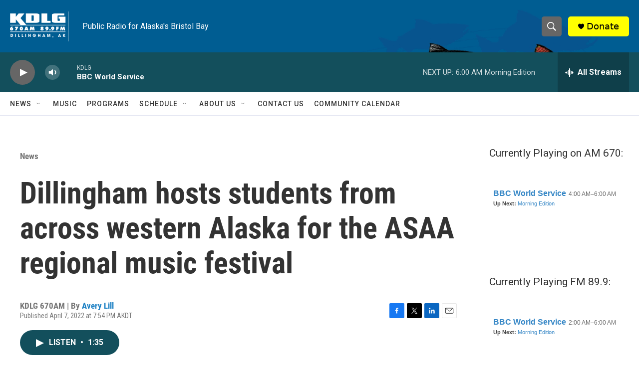

--- FILE ---
content_type: text/html; charset=utf-8
request_url: https://www.google.com/recaptcha/api2/aframe
body_size: 265
content:
<!DOCTYPE HTML><html><head><meta http-equiv="content-type" content="text/html; charset=UTF-8"></head><body><script nonce="69aefU8H1SNabuZ2ZGPa5w">/** Anti-fraud and anti-abuse applications only. See google.com/recaptcha */ try{var clients={'sodar':'https://pagead2.googlesyndication.com/pagead/sodar?'};window.addEventListener("message",function(a){try{if(a.source===window.parent){var b=JSON.parse(a.data);var c=clients[b['id']];if(c){var d=document.createElement('img');d.src=c+b['params']+'&rc='+(localStorage.getItem("rc::a")?sessionStorage.getItem("rc::b"):"");window.document.body.appendChild(d);sessionStorage.setItem("rc::e",parseInt(sessionStorage.getItem("rc::e")||0)+1);localStorage.setItem("rc::h",'1769606383926');}}}catch(b){}});window.parent.postMessage("_grecaptcha_ready", "*");}catch(b){}</script></body></html>

--- FILE ---
content_type: text/javascript; charset=utf-8
request_url: https://api.composer.nprstations.org/v1/widget/51828991e1c8067ec0bb1bd8/now?bust=453466635&callback=jQuery17203081369002090102_1769606382837&format=jsonp&date=2026-01-28&times=true&_=1769606383155
body_size: 364
content:
/**/ typeof jQuery17203081369002090102_1769606382837 === 'function' && jQuery17203081369002090102_1769606382837("<!--NOW PLAYING WIDGET --><div class=\"whatson-block\"><div class=\"whatson-program\"><a href=\"http://kdlg.org/programs/bbc-world-service\" target=\"_blank\" class=\"whatson-programName\">BBC World Service</a><span>4:00 AM&#8211;6:00 AM</span></div><p><b>Up Next: </b><a href=\"http://kdlg.org/programs/morning-edition\" target=\"_blank\">Morning Edition</a></p></div>");

--- FILE ---
content_type: text/javascript; charset=utf-8
request_url: https://api.composer.nprstations.org/v1/widget/518289d1e1c82ae3b4270370/now?bust=27927446&callback=jQuery1720806768954176242_1769606382479&format=jsonp&date=2026-01-28&times=true&_=1769606383094
body_size: 362
content:
/**/ typeof jQuery1720806768954176242_1769606382479 === 'function' && jQuery1720806768954176242_1769606382479("<!--NOW PLAYING WIDGET --><div class=\"whatson-block\"><div class=\"whatson-program\"><a href=\"http://kdlg.org/programs/bbc-world-service\" target=\"_blank\" class=\"whatson-programName\">BBC World Service</a><span>2:00 AM&#8211;6:00 AM</span></div><p><b>Up Next: </b><a href=\"http://kdlg.org/programs/morning-edition\" target=\"_blank\">Morning Edition</a></p></div>");